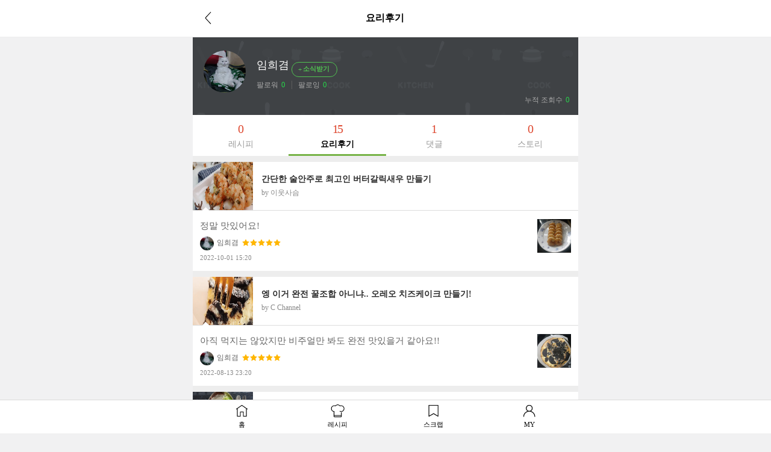

--- FILE ---
content_type: text/html; charset=UTF-8
request_url: https://m.10000recipe.com/profile/ajax.html?q_mode=getMyRCList&modes=review&type=myReview&uid=48966916&mseq=0
body_size: 2346
content:
                <div class="media" onClick="location.href='/recipe/6918977'">
                    <div class="media-left">
                        <img class="media-object" src="https://recipe1.ezmember.co.kr/cache/recipe/2019/09/10/ceb6aad8259b5dde6ea5bfc9a76957591_f.jpg" data-holder-rendered="true" style="width:100px; height:80px;">
                    </div>
                    <div class="media-body">
                        <h4 class="media-heading jq_elips2">간단한 술안주로 최고인 버터갈릭새우 만들기</h4>
                        <div class="info_cate2">by 이웃사슴</div>
                    </div>
                    <div class="view2_review">
                        <p class="review_top"><img src="https://recipe1.ezmember.co.kr/img/mobile/rcp_review_t.png"></p>
                        <div class="media">
                            <div class="media-body">
                                정말 맛있어요!<br>
                                <p class="cont_name" style="display: inline-block;"><img src="https://recipe1.ezmember.co.kr/cache/rpf/2022/01/12/3a35ff9df97feb01793224cdcdf3c7461.jpg">임희겸</p>
                                                                <p class="cont_star" style="display: inline-block; padding-left: 2px; vertical-align:baseline;">
                                    <span class="view2_review_star" style="font-size: 0px;vertical-align: middle;">
                                                                                <img src="https://recipe1.ezmember.co.kr/img/mobile/icon_star2_on.png">
                                                                                <img src="https://recipe1.ezmember.co.kr/img/mobile/icon_star2_on.png">
                                                                                <img src="https://recipe1.ezmember.co.kr/img/mobile/icon_star2_on.png">
                                                                                <img src="https://recipe1.ezmember.co.kr/img/mobile/icon_star2_on.png">
                                                                                <img src="https://recipe1.ezmember.co.kr/img/mobile/icon_star2_on.png">
                                                                            </span>
                                </p>
                                                                <span style="font-size:11px;color:#888;display: block; padding-top: 4px;">2022-10-01 15:20</span>
                            </div>
                                                        <div class="media-right">
                                <img src="https://recipe1.ezmember.co.kr/cache/review/2022/10/01/a6443b2f05f038dc5f57d5adad043df51.jpg">
                            </div>
                                                    </div>
                    </div>
                </div>
                <div class="media" onClick="location.href='/recipe/6873390'">
                    <div class="media-left">
                        <img class="media-object" src="https://recipe1.ezmember.co.kr/cache/recipe/2017/07/25/c5f49dfaeef1cf94651d7eef222cb5b71_f.png" data-holder-rendered="true" style="width:100px; height:80px;">
                    </div>
                    <div class="media-body">
                        <h4 class="media-heading jq_elips2">엥 이거 완전 꿀조합 아니냐.. 오레오 치즈케이크 만들기!</h4>
                        <div class="info_cate2">by C Channel</div>
                    </div>
                    <div class="view2_review">
                        <p class="review_top"><img src="https://recipe1.ezmember.co.kr/img/mobile/rcp_review_t.png"></p>
                        <div class="media">
                            <div class="media-body">
                                아직 먹지는 않았지만 비주얼만 봐도 완전 맛있을거 같아요!!<br>
                                <p class="cont_name" style="display: inline-block;"><img src="https://recipe1.ezmember.co.kr/cache/rpf/2022/01/12/3a35ff9df97feb01793224cdcdf3c7461.jpg">임희겸</p>
                                                                <p class="cont_star" style="display: inline-block; padding-left: 2px; vertical-align:baseline;">
                                    <span class="view2_review_star" style="font-size: 0px;vertical-align: middle;">
                                                                                <img src="https://recipe1.ezmember.co.kr/img/mobile/icon_star2_on.png">
                                                                                <img src="https://recipe1.ezmember.co.kr/img/mobile/icon_star2_on.png">
                                                                                <img src="https://recipe1.ezmember.co.kr/img/mobile/icon_star2_on.png">
                                                                                <img src="https://recipe1.ezmember.co.kr/img/mobile/icon_star2_on.png">
                                                                                <img src="https://recipe1.ezmember.co.kr/img/mobile/icon_star2_on.png">
                                                                            </span>
                                </p>
                                                                <span style="font-size:11px;color:#888;display: block; padding-top: 4px;">2022-08-13 23:20</span>
                            </div>
                                                        <div class="media-right">
                                <img src="https://recipe1.ezmember.co.kr/cache/review/2022/08/13/9d4614db5a8c398610b549ddc1f528761.jpg">
                            </div>
                                                    </div>
                    </div>
                </div>
                <div class="media" onClick="location.href='/recipe/6854799'">
                    <div class="media-left">
                        <img class="media-object" src="https://recipe1.ezmember.co.kr/cache/recipe/2016/08/17/d9bdc5d413a5ecac7a8f8ff8ce8edf0b1_f.jpg" data-holder-rendered="true" style="width:100px; height:80px;">
                    </div>
                    <div class="media-body">
                        <h4 class="media-heading jq_elips2">닭가슴살 갈비구이 </h4>
                        <div class="info_cate2">by 자몽의요리</div>
                    </div>
                    <div class="view2_review">
                        <p class="review_top"><img src="https://recipe1.ezmember.co.kr/img/mobile/rcp_review_t.png"></p>
                        <div class="media">
                            <div class="media-body">
                                닭가슴살 뻑뻑해서 잘 안먹는데 이렇게 먹으니까 계속 먹게되네요 정말 맛있어요!<br>
                                <p class="cont_name" style="display: inline-block;"><img src="https://recipe1.ezmember.co.kr/cache/rpf/2022/01/12/3a35ff9df97feb01793224cdcdf3c7461.jpg">임희겸</p>
                                                                <p class="cont_star" style="display: inline-block; padding-left: 2px; vertical-align:baseline;">
                                    <span class="view2_review_star" style="font-size: 0px;vertical-align: middle;">
                                                                                <img src="https://recipe1.ezmember.co.kr/img/mobile/icon_star2_on.png">
                                                                                <img src="https://recipe1.ezmember.co.kr/img/mobile/icon_star2_on.png">
                                                                                <img src="https://recipe1.ezmember.co.kr/img/mobile/icon_star2_on.png">
                                                                                <img src="https://recipe1.ezmember.co.kr/img/mobile/icon_star2_on.png">
                                                                                <img src="https://recipe1.ezmember.co.kr/img/mobile/icon_star2_on.png">
                                                                            </span>
                                </p>
                                                                <span style="font-size:11px;color:#888;display: block; padding-top: 4px;">2022-08-03 17:06</span>
                            </div>
                                                        <div class="media-right">
                                <img src="https://recipe1.ezmember.co.kr/cache/review/2022/08/03/7058f084a651189ad7f3efc47f52c1f91.jpg">
                            </div>
                                                    </div>
                    </div>
                </div>
                <div class="media" onClick="location.href='/recipe/6894541'">
                    <div class="media-left">
                        <img class="media-object" src="https://recipe1.ezmember.co.kr/cache/recipe/2018/08/22/10467fc809e53fa45fe1c430f15cf8051_f.jpg" data-holder-rendered="true" style="width:100px; height:80px;">
                    </div>
                    <div class="media-body">
                        <h4 class="media-heading jq_elips2">없던 입맛도 돌아오는 매콤칼칼 백종원 '비빔라면' 레시피</h4>
                        <div class="info_cate2">by 뽀유TV</div>
                    </div>
                    <div class="view2_review">
                        <p class="review_top"><img src="https://recipe1.ezmember.co.kr/img/mobile/rcp_review_t.png"></p>
                        <div class="media">
                            <div class="media-body">
                                역시 믿고보는 레시피네요~<br>
                                <p class="cont_name" style="display: inline-block;"><img src="https://recipe1.ezmember.co.kr/cache/rpf/2022/01/12/3a35ff9df97feb01793224cdcdf3c7461.jpg">임희겸</p>
                                                                <p class="cont_star" style="display: inline-block; padding-left: 2px; vertical-align:baseline;">
                                    <span class="view2_review_star" style="font-size: 0px;vertical-align: middle;">
                                                                                <img src="https://recipe1.ezmember.co.kr/img/mobile/icon_star2_on.png">
                                                                                <img src="https://recipe1.ezmember.co.kr/img/mobile/icon_star2_on.png">
                                                                                <img src="https://recipe1.ezmember.co.kr/img/mobile/icon_star2_on.png">
                                                                                <img src="https://recipe1.ezmember.co.kr/img/mobile/icon_star2_on.png">
                                                                                <img src="https://recipe1.ezmember.co.kr/img/mobile/icon_star2_on.png">
                                                                            </span>
                                </p>
                                                                <span style="font-size:11px;color:#888;display: block; padding-top: 4px;">2022-07-23 21:07</span>
                            </div>
                                                        <div class="media-right">
                                <img src="https://recipe1.ezmember.co.kr/cache/review/2022/07/23/ddd1958693aadd8ab2e603221a8f0d771.jpg">
                            </div>
                                                    </div>
                    </div>
                </div>
                <div class="media" onClick="location.href='/recipe/6941374'">
                    <div class="media-left">
                        <img class="media-object" src="https://recipe1.ezmember.co.kr/cache/recipe/2020/09/09/14619d75f5f7957184bdf09a1b20a7ae1_f.jpg" data-holder-rendered="true" style="width:100px; height:80px;">
                    </div>
                    <div class="media-body">
                        <h4 class="media-heading jq_elips2">노오븐 다이어트 단호박 빵 (노밀가루, 노버터)</h4>
                        <div class="info_cate2">by 열려라쿡</div>
                    </div>
                    <div class="view2_review">
                        <p class="review_top"><img src="https://recipe1.ezmember.co.kr/img/mobile/rcp_review_t.png"></p>
                        <div class="media">
                            <div class="media-body">
                                정말 맛있네요~<br>
                                <p class="cont_name" style="display: inline-block;"><img src="https://recipe1.ezmember.co.kr/cache/rpf/2022/01/12/3a35ff9df97feb01793224cdcdf3c7461.jpg">임희겸</p>
                                                                <p class="cont_star" style="display: inline-block; padding-left: 2px; vertical-align:baseline;">
                                    <span class="view2_review_star" style="font-size: 0px;vertical-align: middle;">
                                                                                <img src="https://recipe1.ezmember.co.kr/img/mobile/icon_star2_on.png">
                                                                                <img src="https://recipe1.ezmember.co.kr/img/mobile/icon_star2_on.png">
                                                                                <img src="https://recipe1.ezmember.co.kr/img/mobile/icon_star2_on.png">
                                                                                <img src="https://recipe1.ezmember.co.kr/img/mobile/icon_star2_on.png">
                                                                                <img src="https://recipe1.ezmember.co.kr/img/mobile/icon_star2_on.png">
                                                                            </span>
                                </p>
                                                                <span style="font-size:11px;color:#888;display: block; padding-top: 4px;">2022-07-19 16:28</span>
                            </div>
                                                        <div class="media-right">
                                <img src="https://recipe1.ezmember.co.kr/cache/review/2022/07/19/2551fe5630ded82dd92135cda4156cdb1.jpg">
                            </div>
                                                    </div>
                    </div>
                </div>
                <div class="media" onClick="location.href='/recipe/6960303'">
                    <div class="media-left">
                        <img class="media-object" src="https://recipe1.ezmember.co.kr/cache/recipe/2021/06/16/634b93ab21f9bfcb7854ab6cbba2f90b1_f.jpg" data-holder-rendered="true" style="width:100px; height:80px;">
                    </div>
                    <div class="media-body">
                        <h4 class="media-heading jq_elips2">단호박 오트밀죽만들기</h4>
                        <div class="info_cate2">by 꼼지락걸</div>
                    </div>
                    <div class="view2_review">
                        <p class="review_top"><img src="https://recipe1.ezmember.co.kr/img/mobile/rcp_review_t.png"></p>
                        <div class="media">
                            <div class="media-body">
                                색깔도 이쁘고 맛도 좋아요!<br>
                                <p class="cont_name" style="display: inline-block;"><img src="https://recipe1.ezmember.co.kr/cache/rpf/2022/01/12/3a35ff9df97feb01793224cdcdf3c7461.jpg">임희겸</p>
                                                                <p class="cont_star" style="display: inline-block; padding-left: 2px; vertical-align:baseline;">
                                    <span class="view2_review_star" style="font-size: 0px;vertical-align: middle;">
                                                                                <img src="https://recipe1.ezmember.co.kr/img/mobile/icon_star2_on.png">
                                                                                <img src="https://recipe1.ezmember.co.kr/img/mobile/icon_star2_on.png">
                                                                                <img src="https://recipe1.ezmember.co.kr/img/mobile/icon_star2_on.png">
                                                                                <img src="https://recipe1.ezmember.co.kr/img/mobile/icon_star2_on.png">
                                                                                <img src="https://recipe1.ezmember.co.kr/img/mobile/icon_star2_on.png">
                                                                            </span>
                                </p>
                                                                <span style="font-size:11px;color:#888;display: block; padding-top: 4px;">2022-07-09 21:39</span>
                            </div>
                                                        <div class="media-right">
                                <img src="https://recipe1.ezmember.co.kr/cache/review/2022/07/09/20e882daf54c551e96d94bf2621f9c341.jpg">
                            </div>
                                                    </div>
                    </div>
                </div>
                <div class="media" onClick="location.href='/recipe/6876451'">
                    <div class="media-left">
                        <img class="media-object" src="https://recipe1.ezmember.co.kr/cache/recipe/2017/09/14/64caf27e7e94c518bfa33b457e3074901_f.png" data-holder-rendered="true" style="width:100px; height:80px;">
                    </div>
                    <div class="media-body">
                        <h4 class="media-heading jq_elips2">닭강정 보다 맛있다!? 안먹어봤음 지금 당장 맹글어봐요! 소시지강정</h4>
                        <div class="info_cate2">by 만개의레시피</div>
                    </div>
                    <div class="view2_review">
                        <p class="review_top"><img src="https://recipe1.ezmember.co.kr/img/mobile/rcp_review_t.png"></p>
                        <div class="media">
                            <div class="media-body">
                                정말 맛있어요!
좋은레시피 감사합니다!<br>
                                <p class="cont_name" style="display: inline-block;"><img src="https://recipe1.ezmember.co.kr/cache/rpf/2022/01/12/3a35ff9df97feb01793224cdcdf3c7461.jpg">임희겸</p>
                                                                <p class="cont_star" style="display: inline-block; padding-left: 2px; vertical-align:baseline;">
                                    <span class="view2_review_star" style="font-size: 0px;vertical-align: middle;">
                                                                                <img src="https://recipe1.ezmember.co.kr/img/mobile/icon_star2_on.png">
                                                                                <img src="https://recipe1.ezmember.co.kr/img/mobile/icon_star2_on.png">
                                                                                <img src="https://recipe1.ezmember.co.kr/img/mobile/icon_star2_on.png">
                                                                                <img src="https://recipe1.ezmember.co.kr/img/mobile/icon_star2_on.png">
                                                                                <img src="https://recipe1.ezmember.co.kr/img/mobile/icon_star2_on.png">
                                                                            </span>
                                </p>
                                                                <span style="font-size:11px;color:#888;display: block; padding-top: 4px;">2022-06-11 10:46</span>
                            </div>
                                                        <div class="media-right">
                                <img src="https://recipe1.ezmember.co.kr/cache/review/2022/06/11/1ac8c356dcc3a975cd8e1aaf8c05aee41.jpg">
                            </div>
                                                    </div>
                    </div>
                </div>
                <div class="media" onClick="location.href='/recipe/6935295'">
                    <div class="media-left">
                        <img class="media-object" src="https://recipe1.ezmember.co.kr/cache/recipe/2020/06/29/5aaca0866b16991798e0912fc3d5d5a61_f.jpg" data-holder-rendered="true" style="width:100px; height:80px;">
                    </div>
                    <div class="media-body">
                        <h4 class="media-heading jq_elips2">고구마무스 콘치즈 에어프라이어로 만드는 법~</h4>
                        <div class="info_cate2">by 요리하는러라</div>
                    </div>
                    <div class="view2_review">
                        <p class="review_top"><img src="https://recipe1.ezmember.co.kr/img/mobile/rcp_review_t.png"></p>
                        <div class="media">
                            <div class="media-body">
                                꿀이 없어서 올리고당을 넣었는데 맛있어요!
좋은 레시피 감사합니다!<br>
                                <p class="cont_name" style="display: inline-block;"><img src="https://recipe1.ezmember.co.kr/cache/rpf/2022/01/12/3a35ff9df97feb01793224cdcdf3c7461.jpg">임희겸</p>
                                                                <p class="cont_star" style="display: inline-block; padding-left: 2px; vertical-align:baseline;">
                                    <span class="view2_review_star" style="font-size: 0px;vertical-align: middle;">
                                                                                <img src="https://recipe1.ezmember.co.kr/img/mobile/icon_star2_on.png">
                                                                                <img src="https://recipe1.ezmember.co.kr/img/mobile/icon_star2_on.png">
                                                                                <img src="https://recipe1.ezmember.co.kr/img/mobile/icon_star2_on.png">
                                                                                <img src="https://recipe1.ezmember.co.kr/img/mobile/icon_star2_on.png">
                                                                                <img src="https://recipe1.ezmember.co.kr/img/mobile/icon_star2_on.png">
                                                                            </span>
                                </p>
                                                                <span style="font-size:11px;color:#888;display: block; padding-top: 4px;">2022-06-10 18:30</span>
                            </div>
                                                        <div class="media-right">
                                <img src="https://recipe1.ezmember.co.kr/cache/review/2022/06/10/236f55a09a5b7b3355b8b89ec6c929571.jpg">
                            </div>
                                                    </div>
                    </div>
                </div>
                <div class="media" onClick="location.href='/recipe/6895266'">
                    <div class="media-left">
                        <img class="media-object" src="https://recipe1.ezmember.co.kr/cache/recipe/2018/09/04/7149b06d432481e2fa5f2cbd8456181b1_f.jpg" data-holder-rendered="true" style="width:100px; height:80px;">
                    </div>
                    <div class="media-body">
                        <h4 class="media-heading jq_elips2">No밀가루!속이 편안 밥피자 만들기</h4>
                        <div class="info_cate2">by 뽀유TV</div>
                    </div>
                    <div class="view2_review">
                        <p class="review_top"><img src="https://recipe1.ezmember.co.kr/img/mobile/rcp_review_t.png"></p>
                        <div class="media">
                            <div class="media-body">
                                스파게티소스가 없어서 케찹으로 했지만 그래도 맛있었어요!<br>
                                <p class="cont_name" style="display: inline-block;"><img src="https://recipe1.ezmember.co.kr/cache/rpf/2022/01/12/3a35ff9df97feb01793224cdcdf3c7461.jpg">임희겸</p>
                                                                <p class="cont_star" style="display: inline-block; padding-left: 2px; vertical-align:baseline;">
                                    <span class="view2_review_star" style="font-size: 0px;vertical-align: middle;">
                                                                                <img src="https://recipe1.ezmember.co.kr/img/mobile/icon_star2_on.png">
                                                                                <img src="https://recipe1.ezmember.co.kr/img/mobile/icon_star2_on.png">
                                                                                <img src="https://recipe1.ezmember.co.kr/img/mobile/icon_star2_on.png">
                                                                                <img src="https://recipe1.ezmember.co.kr/img/mobile/icon_star2_on.png">
                                                                                <img src="https://recipe1.ezmember.co.kr/img/mobile/icon_star2_on.png">
                                                                            </span>
                                </p>
                                                                <span style="font-size:11px;color:#888;display: block; padding-top: 4px;">2022-06-06 22:14</span>
                            </div>
                                                        <div class="media-right">
                                <img src="https://recipe1.ezmember.co.kr/cache/review/2022/06/06/e094baeba7b5df93d9499cbac80451f81.jpg">
                            </div>
                                                    </div>
                    </div>
                </div>
                <div class="media" onClick="location.href='/recipe/6903217'">
                    <div class="media-left">
                        <img class="media-object" src="https://recipe1.ezmember.co.kr/cache/recipe/2018/12/31/4ff95d526bdde3497de7487230099d101_f.png" data-holder-rendered="true" style="width:100px; height:80px;">
                    </div>
                    <div class="media-body">
                        <h4 class="media-heading jq_elips2">불닭카레떡볶이 편의점재료로 꿀메뉴 만들기! </h4>
                        <div class="info_cate2">by 만개의레시피</div>
                    </div>
                    <div class="view2_review">
                        <p class="review_top"><img src="https://recipe1.ezmember.co.kr/img/mobile/rcp_review_t.png"></p>
                        <div class="media">
                            <div class="media-body">
                                다들 맛있다고 해요!
좋은 레시피감사합니다!<br>
                                <p class="cont_name" style="display: inline-block;"><img src="https://recipe1.ezmember.co.kr/cache/rpf/2022/01/12/3a35ff9df97feb01793224cdcdf3c7461.jpg">임희겸</p>
                                                                <p class="cont_star" style="display: inline-block; padding-left: 2px; vertical-align:baseline;">
                                    <span class="view2_review_star" style="font-size: 0px;vertical-align: middle;">
                                                                                <img src="https://recipe1.ezmember.co.kr/img/mobile/icon_star2_on.png">
                                                                                <img src="https://recipe1.ezmember.co.kr/img/mobile/icon_star2_on.png">
                                                                                <img src="https://recipe1.ezmember.co.kr/img/mobile/icon_star2_on.png">
                                                                                <img src="https://recipe1.ezmember.co.kr/img/mobile/icon_star2_on.png">
                                                                                <img src="https://recipe1.ezmember.co.kr/img/mobile/icon_star2_on.png">
                                                                            </span>
                                </p>
                                                                <span style="font-size:11px;color:#888;display: block; padding-top: 4px;">2022-06-05 20:11</span>
                            </div>
                                                        <div class="media-right">
                                <img src="https://recipe1.ezmember.co.kr/cache/review/2022/06/05/df232d0cd6ec8e2cc228f0174e3bfdcc1.jpg">
                            </div>
                                                    </div>
                    </div>
                </div>
        <div class="view_btn_more" id="prevBtn_502606"><a href="javascript:void(0)" onClick="getList('502606')">더보기</a></div>


--- FILE ---
content_type: text/html; charset=UTF-8
request_url: https://gu.bizspring.net/p.php?guuid=5cd60970002cc63707ac6a032f90337b&domain=m.10000recipe.com&callback=bizSpring_callback_50551
body_size: 221
content:
bizSpring_callback_50551("0otUE5v6ELkktHid7TpK8uKIqYQlPM2QawLOCgUg")

--- FILE ---
content_type: text/html; charset=utf-8
request_url: https://www.google.com/recaptcha/api2/aframe
body_size: 267
content:
<!DOCTYPE HTML><html><head><meta http-equiv="content-type" content="text/html; charset=UTF-8"></head><body><script nonce="Zv2y0Peyy2xvwTk8H-r9Yw">/** Anti-fraud and anti-abuse applications only. See google.com/recaptcha */ try{var clients={'sodar':'https://pagead2.googlesyndication.com/pagead/sodar?'};window.addEventListener("message",function(a){try{if(a.source===window.parent){var b=JSON.parse(a.data);var c=clients[b['id']];if(c){var d=document.createElement('img');d.src=c+b['params']+'&rc='+(localStorage.getItem("rc::a")?sessionStorage.getItem("rc::b"):"");window.document.body.appendChild(d);sessionStorage.setItem("rc::e",parseInt(sessionStorage.getItem("rc::e")||0)+1);localStorage.setItem("rc::h",'1768549851666');}}}catch(b){}});window.parent.postMessage("_grecaptcha_ready", "*");}catch(b){}</script></body></html>

--- FILE ---
content_type: application/javascript; charset=utf-8
request_url: https://fundingchoicesmessages.google.com/f/AGSKWxUgao9mp9EMTJBcGKZPX6Hi3VYtjB4E8dbzzKNqRXqVxiKAUqoGpBxfzDxvCyx2U-OqNVCf5xkfx2fMLnOr5V0OK_oI_aGRWRe_kzty0ufZYoOd74c1yvNKSXPoqI8GivD4S4co-gr1SuQkWtRL4pzzxienWVxYoQ4uvJe7P4aj96tDb_r63ENIp2lV/_.co/ads?/advertisingbanner_/ads.bmp?-468x60//adslots.
body_size: -1290
content:
window['d2f64f6f-d8ed-47f3-9062-5ee17f50bcc0'] = true;